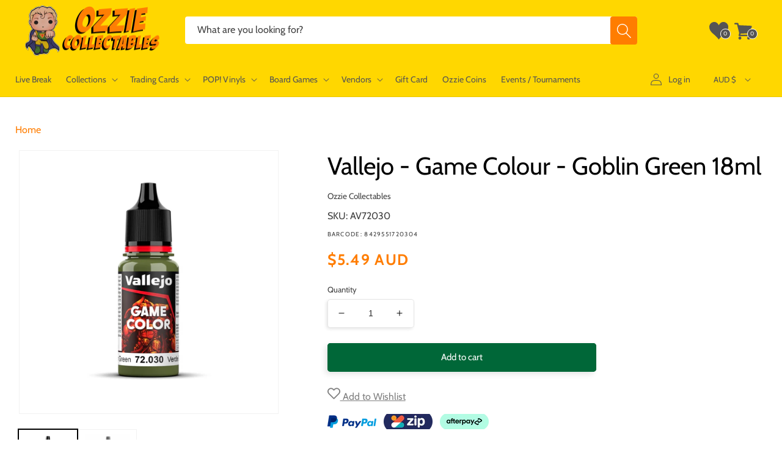

--- FILE ---
content_type: application/javascript; charset=utf-8
request_url: https://searchanise-ef84.kxcdn.com/preload_data.6R7A0i1A7e.js
body_size: 11766
content:
window.Searchanise.preloadedSuggestions=['one piece','harry potter','star wars','demon slayer','stranger things','pop deluxe','naruto pop','pop vinyl','vinyl soda','the office','star wars funko','doctor who','one piece pop','iron man','game of thrones','action figure','naruto funko','hot toys','harley quinn','attack on titan','harry potter pop','nightmare before christmas','dragon ball pop','captain america','rick and morty','ultra pro','marvel funko','black light','marvel pop','power rangers','funko soda','star wars funko pop','star trek','masters of the universe','star wars pop vinyl','disney pop','jurassic park','scarlet witch','spider man','pocket pop keychain','my hero','batman pop','naruto funko pop','hello kitty','darth vader','marvel funko pop','five nights at freddys','pokemon tcg','wonder woman','nba pop','q posket','trading cards','my hero academia pop','yu gi oh','10 pop vinyl','mickey mouse','harry potter funko','wwe pop','dungeons and dragons','back to the future','funko pop star wars','stranger things pop','funko star wars','winnie the pooh','demon slayer funko','toy story','marvel legends','teenage mutant ninja turtles','disney funko','wizard of oz','the walking dead','batman funko','pokemon cards','funko one piece','my hero academia funko','pokemon funko','demon slayer pop','dragon ball pop vinyl','bitty pop','mystery minis','black widow','spider-man funko','funko pop disney','ninja turtles','disney funko pop','anime funko','funko pop marvel','pop vinyls','sailor moon','boba fett','the boys','wwe funko','iron maiden','mystery box','magic the gathering','michael myers','dragon ball','us exclusive','house of the dragon','spider-man pop','funko pop','black panther','final fantasy','card game','scooby doo','the child','south park','pop town','funko naruto','hunter x hunter','lilo and stitch','street fighter','walking dead','one piece pop vinyl','pop protector','five nights','disney pop vinyl','ad icons','funko pop naruto','freddy funko','anime funko pop','pocket pop','mortal kombat','dungeons & dragons','adventure time','loungefly backpack','funko marvel','lion king','disney puzzle','the flash','harry potter funko pop','harry potter pop vinyl','critical role','michael jordan','funko exclusive','black clover','horror pop','lord of the rings','no way home','the lord of the rings','moon knight','the nightmare before christmas','game of thrones pop','monster high','doctor strange','what if','marvel pop vinyl','pop keychain','pop star wars','kingdom hearts','hocus pocus','beauty and the beast','funko pops','funko pop one piece','stitch pop','rose demon','blacklight pop vinyl','one piece funko','funko pop exclusive','stranger things funko','winter soldier','x men','iron studios','breaking bad','comic cover','star trek attack wing','the mandalorian','tour pop moment deluxe','fairy tail','trick or treat studios','jada toys','care bears','horror funko','funko disney','deck box','miles morales','disney 100th pop','overwatch exclusive','batman pop vinyl','guardians of the galaxy','jurassic pop','power ranger','dc multiverse','funko pop harry potter','my little pony','boruto pop','demon slayer funko pop','pop naruto','the joker','us exclusive funko','stan lee','dr who','spider man funko','dc pop','thor pop','enamel pin','us exclusive pop','god of war','captain marvel','music pop','wwe pop vinyl','disney loungefly','glow in the dark','ted lasso','glow pop','mcfarlane dc','signed pop','funko pop anime','wonder con 2023','mcfarlane toys','pop disney','snow white','jujutsu kaisen','dragonball z','batman funko pop','jurassic world','yu-gi-oh pop','funko pop rocks','jigsaw puzzles','rainbow brite','one piece card game','universal monsters','card sleeves','hawkeye pop','star wars black series','disney princess','flesh and blood','tokyo ghoul','funko batman','naruto pop vinyl','monsters inc','care bear','ravensburger puzzle','dc funko','all might','funko pokemon','suicide squad','pop funko','ultimate guard','mandalorian pop','us exclusive pop vinyl','funko harry potter','my hero pop','loyal subjects','loungefly mini backpack','dc comics','my hero academia','five nights at freddy','lord of the rings funko','looney tunes','dragon shield','pop cover','space jam','my hero funko','chase pop','glow exclusive','pop harry potter','star wars hot toys','the office pop','one piece card','nba funko','spider-man funko pop','captain america pop','exclusive pop','game of thrones funko','spiderman funko','hot toys star wars','venom pop','marvel champions','poison ivy','death note','darth maul','fire force','blind box','the little mermaid','lilo & stitch','spider-man no way home','booster box','wwe funko pop','how to train your dragon','black light funko','gi joe','pokemon booster box','nba pop vinyl','chainsaw man','advent calendar','black series','ad icon','jack skellington','iron maiden pop','stitch funko','disney world pop','eddie munson','fantastic beasts','avengers pop','funko anime','pop exclusive','demon slayer us exclusive','pop marvel','marvel zombies','justice league','doctor strange pop','prismatic evolutions','obi wan','deadpool pop','the office funko','mini backpack','funko pop us exclusive','sword art online','five nights at freddy’s','mass effect','green goblin','action figures','loki pop','league of legends','fast and furious','one punch man','peter pan','one piece tcg','funko pop wwe','dice masters','pokemon funko pop','sage mode','big bang theory','stranger things funko pop','rick and morty pop','simpsons pop','one piece funko pop','dc funko pop','key chain','luke skywalker','funko chase','dark souls','batman statue','mickey pop','jujutsu kaisen funko','corpse bride','umbrella academy','star wars valentine pop vinyl','funko rocks','thor funko','spider funko','one piece cards','funko pop vinyl','star wars valentine','yu gi oh pop','evil dead','spiderman pop','simpsons pop vinyl','lounge fly','funko pop batman','michael jackson','nightmare before','james bond','pop asia','john wick','short story candle','black light us','he man','jigsaw puzzle','anakin skywalker','minnie mouse','ghost face','loungefly bag','pokemon booster','avatar the last airbender pop','black light pop vinyl','rock candy','hot wheels','nightmare before christmas pop','clone wars','black light pop','friends pop','playing cards','squid game','last of us','twilight saga','pop album','winx club pop vinyl','horror pop vinyl','jujutsu kaisen pop','no way home funko','captain america funko','horror funko pop','funko keychain','trick r treat','red hood','joker pop','green lantern','avatar pop','strawberry shortcake','pre order','masters of the universe pop','pokemon pop','die cast','loki funko','loungefly wallet','funko glow','hocus pocus loungefly','sleeping beauty','fantastic four','freddy krueger','paldean fates','disneyland pop vinyl','book of boba cosbaby','civil war','living dead dolls','anime pop vinyl','x-men pop','spider-man pop vinyl','inside out','my hero academia pop vinyl','pop protectors','tony stark','dragon ball z','teenage mutant','spider man funko pop','funko wwe','pokemon card','weiss schwarz','venom funko','mystery mini','friday the 13th','diamond pop','ninja turtle','harley quinn pop','assassins creed','pokemon singles','bruce lee','solo leveling','crown zenith','deadpool funko','pop vinyl star wars','steve irwin','yu-gi-oh funko','dr strange','golden girls','something wild','funko pop music','true blood','loungefly bags','nba cards','home alone','care bears loungefly','funko pop chase','house of the dragon pop','funko horror','superman pop','dice set','game of thrones pop vinyl','yugioh pop','exclusive funko','dragon ball z pop vinyl','nfl funko','evolving skies','funko us exclusive','arkham horror','what if pop','attack on titan pop','avatar funko','funko pop my hero academia','childs play','fast and furious 1:32','funko stitch','cowboy bebop','chase funko','corrupted venom','hatsune miku','monster hunter','hulk pop','sonic the hedgehog','stranger things pop vinyl','ticket to ride','storage box','diamond select','diamond glitter','dragon ball funko','fast furious','star wars pop','hero academia','optimus prime','power rangers pop','donald duck','disney villains','mandalorian funko','wonder woman pop','killer klowns','fast and furious 1:24','the office pop vinyl','gravity falls','funko black light','world of warcraft','metallic cosbaby','the phantom','exclusive funko pop','dc pop vinyl','earth day 2022','han solo','seven deadly sins','funko music','icons of the realms','diamond funko','funko pop dc','funko cover','crash bandicoot','mickey mouse pop','glow funko','toy story pop','ultra pro binder','the thing','star wars legion','funko pop horror','beast kingdom','goku pop','pop vinyl protector','attack wing','jada toys street fighter','diecast cars','nfl pop','the warriors','five nights at','funko us','hello kitty pop','avengers assemble','warhammer 40k','gears of war','funko dc','ultimate princess','nba funko pop','ghost rider','collect 151 journey','the hobbit','kylo ren','journey together','teen titans','disney puzzles','dungeons dragons pop vinyl','the office funko pop','friends loungefly','top loader','funko my hero','music pop vinyl','half moon bay','goku funko','strange pop','ant man','short story','die hard','schitts creek','hunger games','fruits basket','cheshire cat','ravensburger puzzles','game of thrones funko pop','guardians of the galaxy pop','pop us exclusive','bleach funko','surging sparks','dragonball pop','red saber series','funko spider-man','pop rock','marvel legendary','funko pop movies','what if pop vinyl','guns n roses','wall e','star wars pop vinyls','my chemical romance','haunted mansion','yugioh funko','art the clown','loungefly crossbody','disney bag','pokemon pop vinyl','iron man funko pop','house of dragon','star lord','funko stranger things','nfl pop vinyl','fast and the furious','card sleeve','board game','dragonball funko','avengers funko','pink slips','gilmore girls','avengers endgame','naruto shippuden','black panther funko','jason voorhees','pop movies','batman artist pop vinyl','sesame street','funko spider','bobs burgers','fullmetal alchemist','funko pop keychain','spiderman funko pop','palms off','destined rivals','stitch pop vinyl','marvel comics','dead pool','dark crystal','darth vader pop','wanda pop','union arena','avengers pop vinyl','ed edd & eddy','scott pilgrim','overwatch pop','bleach pop','board games','soda vinyl','family guy','soul eater','final fantasy tcg','funko pop rock','q fig','card holder','upper deck','alien remix','joker funko','pokemon booster bundle','g.i joe','wandavision pop vinyl','turtles neca','cobra kai','christmas pop','spider man no way home','music funko','ghost busters','signed funko','apex legends','xena pop vinyl','chase bundle','fast & furious','astro boy','spy x family','fast and furious cars','artist series','mandalorian pop vinyl','comic box','ms marvel','rick and morty pop vinyl','funko nba','walt disney','10 inch pop','marvel pop vinyls','anime figure','ice cube','baby yoda','funko blacklight','retro series star wars pop vinyl','steven universe','spider gwen','no way home pop','parks and recreation','robin hood','elite trainer box pokemon','warhammer joy toy','batman animated','funko diamond','disney lorcana','bucky barnes','iron spider','funko pop stitch','pop music','she hulk','pop figures','pokemon display booster','stellar crown','bobble head','nightmare before christmas funko','card wars','lord of the rings funko pop','the nun','vegeta pop','big bang','luna lovegood','obi wan kenobi','pop up parade','infinity war','batman the animated series','pop batman','marvel statue','blacklight pop','call of duty','blacklight funko','venom pop vinyl','power rangers funko','saint seiya','black panther pop','dc bombshells','lebron james','thor funko pop','tim burton','one piece booster','darth vader funko','child’s play','black adam','chase funko pop','hot topic','dark magician','obsidian flames','stitch funko pop','disney pop vinyls','pop ride','die cast cars','deadpool pop vinyl','hot toys 1:6','dc mcfarlane','the last of us','funko pop stranger things','elvis pop vinyl','pokemon loungefly','fortnite pop','silver tempest','good smile company','funko pop glow','bitty pops','pop rocks','captain rex','jurassic funko','rick and morty funko','signed pop vinyl','tinker bell','x-men pop vinyl','captain america funko pop','stephen king','pop wwe','bad batch','halloween pop','jujutsu kaisen funko pop','pokemon packs','trick or treat','holiday pop','endgame pop','jack sparrow','x wing','soda funko','spider verse','sw20 pop vinyl','masters of the universe pop vinyl','stranger thing','display case','invader zim','halloween funko','loungefly purse','movie moments','funko pop spider-man','x-men funko','hulk funko','pokemon psa','assassin\'s creed','star wars x-wing','funko game of thrones','dungeons dragons','queen elizabeth','fnaf plush','star war','pop anime','wasteland warfare','winnie the pooh pop','harry potter loungefly','ozzy osbourne','transformers studio series','one piece figure','movie pop','funko pop movie','marvel cards','pet simulator x','battle systems','sonic funko','pop pin','black widow pop','pocket pop holiday','supernatural pop','transformers pop','hanna barbera','star wars the black series','snoop dogg','vinyl gold','friends funko','ultra pro deck box','masters of the universe statue','what if zombie','oogie boogie','model kit','batman beyond','elite trainer box','commander deck','sonic pop','rock iconz','funko iron man','addams family','star wars statue','clone trooper','jada street fighter','anime figures','cards against humanity','once upon a time','life size','grey\'s anatomy pop vinyl','notorious big','the big bang theory','ravensburger 1000 pieces','ultra pro sleeves','play mat','scarlet witch pop','pop my hero','the shining','yu yu hakusho','full metal alchemist','the wizard of oz','friends pop vinyl','batman figure','chucky doll','sons of anarchy','kiss pop vinyl','deep cuts','groot pop','simpsons funko','one punch','freddie mercury','the simpsons','walking dead pop','peaky blinders','dr doom','black bolt','south park pop','palms off gaming','doctor who pop','funko movies','dark knight','hot toys batman','funko pop spider man','imperial assault','loki funko pop','storm trooper','mega man','funko pop animation','cartoon network','pop vinyl disney','ultimate princess pop','premium format','kobe bryant','jada cars','ahsoka funko','army painter','the simpsons pop','coca cola','dc cosplay','hip hop','star wars figures','monster inc','funko pop nba','disney 100th　','american horror story','star wars loungefly','what if funko','post malone','mini epics','john lennon','demon slayer pop vinyl','taylor swift','linkin park','super powers','lost origin','marvel zombie','the mandalorian pop','war machine','dungeon dragon','basketball cards','living dead doll','blue eyes','kurt cobain','dungeons and dragons pop vinyl','multiverse of madness','dragon pop','funko venom','play arts','pokemon box','pre order funko','spider pop','graded cards','dragon ball figure','funko lord of the rings','lewis hamilton','marvel figures','dc figure','the walking dead pop','marvel statues','key ring','transformers pop vinyl','movie moment','jurassic park pop','hot toy','batman action figure','card storage','the craft','hunter hunter','one touch','disney bags','funko pop iron man','flash pop','funko pop game of thrones','pokemon go','star wars helmet','funko the office','wanda vision','vox machina','mickey funko','pop moment','new girl','prismatic evolution','drag queen','buffy the vampire slayer','disney 65th anniversary','pop nba','disney cards','stranger things eddie','teenage mutant ninja turtles pop','rock pop','star wars rebels','good smile','pop chase','john cena','spiderman no way home','mcfarlane batman','spider-man no way home funko','i am groot pop','funko thor','avatar the last airbender','five night','glow in the dark funko','money heist','funko nfl','teenage mutant ninja turtles pop vinyl','garbage pail kids','animal crossing','shazam 2 fury of the gods pop','nightmare on elm street','pop rides','toy story funko','make a wish','green day','diamond select toys','funko in stock','pop mandalorian','luffy funko','one piece booster box','paradox rift','what we do in the shadows','glitter pop','shang chi','elder scrolls','limited edition funko pop','pop horror','funko pop thor','ravensburger disney','rick morty','luffy pop','star wars deluxe','pop vinyl marvel','pet simulator','chase pop vinyl','funko fair','parks and rec','jimi hendrix','genshin impact','moon knight pop','funko gold','spider-man no way home cosbaby','mini puft','funko pop dragon ball','gingerbread pop','general grievous','max verstappen','pokemon booster pack','funko spiderman','it pop','disney world','draco malfoy','ldd presents','pvc statue','pirates of the caribbean','willy wonka','christmas funko','the batman pop','black light funko pop','five nights at freddy\'s','godzilla pop','tokyo revengers','godzilla funko','godzilla vs kong','birds of prey','attack on titan funko pop','first 4 figures','ron weasley','comic book storage box','teen wolf','bst axn','ahsoka tano','stan lee pop','sideshow collectibles','jurassic park funko','pulp fiction','the mummy','hasbro pop vinyl','star wars unlimited','doctor strange funko','dice bag','funko plush','queen pop','paldea evolved','edward scissorhands','how i met your mother','dragon ball 10 pop','diy pop','funko animation','she ra','thor pop vinyl','pop stitch','gloomy bear','minions pop vinyl','harry potter wand','harry potter bag','funko pop spiderman','spider punk','rare pop','funko spider man','living dead','marvel select','mickey mouse funko','i am iron man','back to the future pop','keychain pop','disneyland pop','limited edition','pop enamel pin','sports funko','nfl funko pop','mcfarlane dc multiverse','king shark','betty boop','moon knight funko','card games','hunter x hunter pop','darth revan','kate bishop','nano metalfigs','super mario','trafalgar law','lord of the rings pop','arkham horror the card game','wednesday addams','b rabbit','the last airbender','disney britto','the winter soldier','steph curry','batman arkham','hulk hogan','funko pop venom','my melody','drag queens','build a scene','funko pop games','marty mcfly','wolverine pop','stephen curry','grails rares vaulted and hard to find','ak interactive','x men pop','bugs bunny','rock lee','neca ninja turtles','fusion strike','batman hot toys','pokemon pack','green ranger','jada fast and furious','alice cooper','funko deadpool','gaming mat','imperial pop','blue lock','child\'s play','card binder','hot toys iron man','the boys pop','gol d roger','the flash 2023','funko bleach','iron man pop vinyl','art print','thanos pop','full art','papa emeritus','psa pokemon','movie funko pop','crossbody bag','pop comic cover','ac dc','game of throne','dungeons & dragons honor among thieves 2023','enamel pins','funko mandalorian','eddie stranger things','funko pop diamond','marvel black light','diamond funko pop','mad hatter','booster pack','stitch loungefly','sh figuarts','boba fett pop','nightmare before christmas funko pop','supernatural funko','loungefly star wars','modern family','bob ross','funko convention','a song of ice and fire','batman animated series','wonder woman funko','overwatch funko','disney ears','masters universe','princess leia','dc comics funko','house of the dragon funko','stranger things signed','1000 piece puzzle','my hero funko pop','pop my hero academia','zz top','rick and morty funko pop','deadpool funko pop','full metal','power rangers reaction','signed funko pop','star wars exclusive','studio series','nba legends pop vinyl','jon snow','the witcher pop','red hulk','pop tee','boba fett metallic','master chief','pop bundle','captain marvel pop','marvel mech strike','black clover pop','boba fett funko','winnie the pooh pop vinyl','loungefly wallets','rocky horror','black widow funko','lord of the rings pop vinyl','dc multiverse mcfarlane','teen titans go','greys anatomy','booster box pokemon','vision funko','reaction figure','the boys funko','marvel zombies pop vinyl','flocked pop','dungeon and dragons','avengers funko pop','goonies pop','two face','lost boys','halo pop','ghostbusters pop','glow in the dark pop','teenage mutant ninja turtle','lord of rings','alice in wonderland pop','elden ring','big hero 6','anakin pop','wetmore forest','the grinch','venom funko pop','funko games','cara dune','retro toys','penny wise','harley quinn pop vinyl','witcher pop','black clover funko','happy gilmore','loungefly mini','lisa frank','boruto funko','disney up','alice in wonderland','it pop vinyl','scooby doo pop','chucky pop','live break','pop animation','up pop','vision pop','nhl pop','transformers funko','funko pop black light','one piece chase','venom 2 let there be carnage','falcon and the winter soldier','blind bag','cad bane','christmas vacation','black light marvel','loungefly stitch','funko loki','belle castle','mean girls','fortnite pop vinyl','lion king pop','sonic screwdriver','the beatles','pop icons','art series','funko flocked','blox fruits','jango fett','good omens pop vinyl','movie pop vinyl','tom brady','pokemon plush','polly pocket','peppermint lane','comic storage box','anakin funko','brilliant stars','hamilton pop vinyl','roger rabbit','dolly parton','bleach funko pop','spy family','return of the jedi','ninja turtles pop','mighty ducks','the twilight saga','pennywise pop','they live','artist pop','dice tray','dungeons and dragons miniatures','funk pop','pokemon booster packs','fusion world','scarlet spider','doctor doom','power ranger funko','grogu pop','bo katan','pop games','neca turtles','funko rock','dragon age','pop vinyl chase','funko captain america','stephen king pop vinyl','funko pop my hero','vinyl pop','funko shop','frozen pop','captain america pop vinyl','spider-man across the spider-verse','black cat','the umbrella academy','princess bride','metallic pop','corpse bride pop vinyl','goku funko pop','disney backpack','beauty and the beast pop','teenage mutant ninja','joy toy','yu yu','junji ito','eddie funko','short box','graded pokemon','disney parks','warhammer collectibles','lilo stitch','re zero','ahsoka pop','the walking dead pop vinyl','pet costume','dragon shield sleeves','hunter x','funko mickey','top gun','regular show','funko pop cover','inuyasha pop','mandalorian funko pop','thor love and thunder','the hunger games','mickey mouse pop vinyl','kim possible pop vinyl','marvel hot toys','cody rhodes','wanda funko','powerpuff girls','fairy tail pop','star wars pop funko','ikon collectables','funko pop dragon','daredevil funko','pride pop','the dark crystal','chun li','disney stitch','the cure','ghost pop','texas chainsaw','spider man pop vinyl','movie funko','pop vinyl keychain','elton john','avatar funko pop','alien funko','wacky wobbler','harley quin','the lost boys','pop glow','t shirt','breast cancer awareness','funko goku','lady and the tramp','green arrow','pop vinyl music','funko album','scarlet witch funko pop','japanese pokemon','noble collection','funko simpsons','crisis protocol kit','zombie pop','the marvels','bon jovi','ready player one','pop vinyl exclusive','harry potter puzzle','gundam card game','one peice','the witcher','funko jujutsu kaisen','sirius black','horror figures','among us','funko pop nfl','stone cold','american psycho','marvel pop funko','overwatch pop vinyl','pop stranger things','micheal myers','dragon ball funko pop','house of dragons','funko sodas','temporal forces','jurassic world pop','disney princess pop','star wars figure','funko pop avengers','hunter x hunter funko','masters of the universe funko','metallic funko','fallout pop','marvel exclusive','sword art','the simpsons pop vinyl','nba slam','disney pop funko','goku black','flash funko','pokemon tin','starship troopers','magic the gathering final fantasy','pop album deluxe','assemble pop deluxe','tom and jerry','iron studio','doctor who figure','justice league pop','halloween funko pop','funko dragon ball','seinfeld pop','elvis presley','funko freddy','yelena belova','loki pop vinyl','dragonball z pop','marvel crisis protocol','mr bean','nico robin','loungefly exclusive','scarlett witch','soda can','samurai jack','disney candle','beetle juice','funko pop dragonball','evil queen','twin peaks','d&d miniatures','adventure time pop','the goonies','dumb and dumber','pokemon etb','nano metalfig','bring arts','x men funko','michael myers pop','michael jordan pop','dungeons and dragons pop','how i met your mother pop vinyl','funko pop loki','horror movie','pre order pop','baldurs gate','mickey mouse funko pop','neca tmnt','batman returns','ultra pro sleeve','star wars pops','final fantasy mtg','mlb funko','princess and the frog','funko bundle','top loaders','hulk funko pop','office funko','wolverine funko','hero quest','magic final fantasy','mini bust','pop spider-man','marvel united','funko pop itachi','matt murdock','funko attack on titan','funko protector','doctor who funko','funko jurassic','itachi pop','suicide squad pop','funko nycc','hello kitty pop vinyl','loungefly harry potter','splash mountain','vivid voltage','soda pop','us exclusive funko pop','pop iron man','vinyl protector','seinfeld pop vinyl','universal monster','predator pop','scarlet and violet','daredevil pop','jada street','rocky balboa','warhammer plush','tomb raider','fallout funko','peter parker','last airbender','fantastic beast','yu-gi-oh pop vinyl','nfl cards','astral radiance','guardians of the galaxy funko','night king','wednesday pop','batman who laughs','little people','star trek pop','joker funko pop','metal gear solid','rat fink','star wars clone wars','turning red','shadows of brimstone','hello kitty funko','schitt\'s creek','star wars mandalorian','star wars armada','dc statue','ad icon pop vinyl','pokemon print poster','pop key chain','funko pin','funko yugioh','pearl jam','itty bitty','power ranger pop','inuyasha funko','marvel blacklight','star wars keychain','funko pop lord of the rings','music funko pop','doc ock','funko dragon','pop dc','funko pop attack on titan','men in black','house of the','dr seuss','rob zombie','nightmare before christmas loungefly','boa hancock','dc holiday','how to train','patrick bateman','card case','funko sdcc','funko joker','spiderman pop vinyl','mace windu','colour forge','ad icon pop','jujutsu pop','key chains','the child pop','funko pop avatar','final girl','the sopranos','dirty dancing','funko pop captain america','friends funko pop','deadpool and wolverine','beauty and the beast loungefly','gossip girl','cos baby','trading card','g i joe','pickle rick','spider-man hot toys','disney exclusive','star wars the child pop vinyl','ad icons pop','model cars','relax time','ted lasso pop','eazy e','michael myers funko','one piece figures','miles morales pop','miles morales funko','black panther hot toy','white rabbit','jay and silent bob','hollywood ride','justice league funko','might guy','batman mcfarlane','marvel action figures','wreck it ralph','star wars vintage','lord rings','formula 1 pop','harry potter pop vinyls','the good place','pop movie','avatar last airbender','dragon ball super pop','naruto pops','tmnt pop','vallejo set','ghostbusters afterlife','dragon funko','the avengers','jurassic world pop vinyl','south park pop vinyl','tiger woods','groot funko','pop venom','patronus pop','magic avatar the last airbender','blade runner','twilight masquerade','paint set','disney wallet','card stand','freddy funko pop','star wars concept','vaulted pop','arcane pop','steve harrington','animation pop','light saber','iron giant','comic cover pop','beetlejuice pop vinyl','king kong','card protector','x files','stranger things 4','year of the shield','naruto funko pops','david bowie','angus young','wicked pop','up funko','comic book box','pokemon prismatic','dragon ball cards','inside out 2','horror pops','heroes of the grid','ghost funko','cm punk','buzz lightyear','danny phantom','funko pop flocked','space marine','hollywood rides','the mandalorian funko','disney park','iron man hot toys','mary poppins','the lord of the ring','batman v superman','pop diamond','marvel cosbaby','black butler','wednesday funko','funko pop spider','gremlins pop','hocus pocus pop vinyl','pop convention','anime heroes','disney cars','dwight schrute','pop pocket','kakashi pop','simpson pop','rewind figure','across the spider-verse','yu-gi-oh funko pop','my hero academia funko pop','star war pop','game mat','halloween mask','old man steve','black widow funko pop','pixar up','superman statue','cat woman','azur lane','marvel funko pops','fight club','thor ragnarok','sports pop','funko hulk','one piece luffy','fantastic beasts pop','nhl pop vinyl','littlest pet shop','nhl funko','pop moments','sdcc funko','pokemon ex','vegeta funko','dragon ball figures','stay puft','mew ex','collector corps','funko pop deadpool','flocked funko','wonder woman pop vinyl','arthur pop vinyl','the simpson','nba legends','funko pop glow in the dark','despicable me','jordan pop','mezco toyz','infinity war pop','two thin coats','age of ultron','vault drop','spider man hot','rocket raccoon','ultra pro one touch','loungefly mickey','kimetsu no yaiba','office pop','infinity saga','christmas pop vinyl','attack on titan funko','stranger things steve','funko yu-gi-oh','funko demon','heroes of barcadia','attack on','pre order funko pop','doctor strange 2','billy madison','funko metallic','ultra pro playmat','exclusive pop vinyl','futura star wars','superman funko pop','the batman funko','noodle stopper','base set','mystery box funko','star wars clone','edge of eternities','predator pop vinyl','holiday sale','pop figure','heroclix brick','football pop','star wars vintage collection','funko fusion','dungeon crawl classics','wonder con','hot toys 1/6','role playing','funko avengers','my hero acadamia','funko box','dune pop','holiday pop vinyl','funko demon slayer','masters of the','big mom','golden girls pop','charizard ex','def leppard','dragonball funko pop','funko mini','funko avatar','christmas funko pop','pre order pop vinyl','the hulk','comic covers','joker pop vinyl','xpress colour','kingdom hearts pop','arcane funko','lost in space','t rex','princess pop','mortal kombat pop','shrouded fable','poppy playtime','silent hill','funko pop bleach','hot toys spider-man','jean grey','endgame funko','legend of korra','gi joe classified','sailor moon pop','lara croft','team rocket','indiana jones','top trumps','trailer park boys','super saiyan','dragonball super','michael scott','falcon winter soldier pop vinyl','rogue one','majin vegeta','funko comic','funko friends','marilyn monroe','marvel pops','kill bill','the walking dead funko pop','pop vinyl rocks','glow in the dark funko pop','mr freeze','iron maiden funko','wandavision pop','street fighter pop','world of warcraft pop vinyl','tony tony','sasuke pop','star wars hot toy','tupac pop vinyl','funko pre order','the deep','zoro pop','five nights at freddys plush','backstreet boys','civil war pop','puzzle disney','five night at freddy','five night at freddys','legally blonde','afl cards','dragon ball super','batman joker','funko pop vaulted','pop thor','funko what if','star wars vinyl','black panther funko pop','venomized pop','icons of the realm','yugioh cards','one piece vinyl','kiss pop','yugioh funko pop','pop soda','mlb pop','vallejo xpress','silver surfer','the labyrinth','sponge bob','land before time','pop vinyl harry potter','loungefly disney','jada diecast','resident evil','robin pop','legend of zelda','darth maul pop','dr stone','final fantasy vii','turbo man','pan am pop vinyl','supernatural pop vinyl','comic book storage','fallout wasteland warfare','seinfeld funko','obi-wan kenobi','haunted mansion pop','funko holiday','doctor who pop vinyl','walking dead funko','mickey loungefly','zombie funko','grand archive','texas chainsaw massacre','jujutsu funko','hero academia pop','star wars action figure','new funko pop','the child pop vinyl','funko x-men','duran duran','better call saul','face mask','scooby doo funko','alligator loki','house of the dragon funko pop','nightmare before christmas pop vinyl','la casa de papel','dr facilier','star wars rpg','a nightmare on elm street','1000 piece puzzles','funko moment','adventure time card wars','terrifier funko','agatha all along','super sonic','my hero aca','spider-man cosbaby','glow funko pop','the boys pop vinyl','pet sim x','marvel action figure','sport pop vinyl','jim halpert','the walking dead funko','darth vader funko pop','jada pink slips','captain marvel funko','marvin the martian','toy story funko pop','sdcc pop','superman funko','star wars x wing','protector pop','diy pop vinyl','ninja turtles funko','mr robot','shaun of the dead','the matrix','star wars 1:6','toy story pop vinyl','games of thrones','star wars 1/6','cosbaby marvel','freddy kruger','vallejo air','amy winehouse','the lord of the rings pop','anti venom','funko pop in stock','perfect cell','chucky funko','sub zero','funko pop mickey','assassin creed','horror figure','illustration rare','diecast car','captain planet','biggie smalls','red death','harry styles','funko movie','movies funko','new york comic con','funko dragonball','the queen','funko pop simpsons','marvel trading cards','card box','star wars action figures','sport pop','funko asia','mighty ducks pop vinyl','star trek funko','ghostbusters funko','carnage pop','bendy and the ink machine','blues clues','one piece pops','it pennywise','star wars 10 pop vinyl','donald trump','harry potter wands','sports cards','loki cosbaby','rick pop','album pop','black sabbath','funko preorder','disney christmas','dragon ball gt','toy story 4','spider man across the spider verse','pop and tee','micheal jordan','funko glow in the dark','star wars the clone wars','final fantasy magic','big mouth','luke skywalker pop','mystery boxes','end game','big time muscle','collector booster','bts pop','demon slayer figure','funko pop pre order','mini pop','harry potter vinyl','fluffy puffy','jin sakai','funko pack','chilling reign','dark magician girl','dean winchester','the batman 2022','poke ball','infinity warps pop vinyl','boruto pop vinyl','captain spaulding','planet of the apes','funko potter','tony tony chopper','white flare','funko mystery box','tiny ghost','shining fates','rat fink pop vinyl','ren and stimpy','big trouble in little china','funko pop ad icons','michael jordan funko','qui gon','pop viny','funko pop mandalorian','clint eastwood','funko pop protector','nick fury','disney villain','power rangers funko pop','notorious b.i.g','pop loki','cal kestis','emperors new groove','ant man pop','going merry','naruto figure','back to future','ed sheeran','good guy','the vision','star wars statues','funko pop signed','no way home funko pop','army of darkness','convention pop','thanos funko','glow in dark','animation funko','what if funko pop','lord of the rings lcg','iron man pop','pop albums','mr potato head','disneyland 65th','funko pop demon slayer','funko pop joker','across the spider verse','fast and furious diecast','van halen','the exorcist','funko black clover','funko pop blacklight','funko 4 pack','dark horse','spider-man no way home pop','funko vinyl soda','potato head','the loyal subjects','heavy metal','signature pop','moana pop','jungle book','avengers assemble pop','worlds smallest','match attax','star wars the mandalorian','leather face','dragon ball z figure','captain carter','square enix','sonic funko pop','funko pop up','the conjuring','yu go oh','all for one','bob\'s burgers','the clone wars','star wars 3 pack','harley quinn funko pop','fifth element','run dmc','far from home','tag team','10 inch funko','space jam 2','diagon alley','pokemon single','all funko pop','pop vinyl bundle','avatar the last','overwatch funko pop','lilo and stitch pop','soccer cards','michael myers mask','roman reigns','mcfarlane superman','ariel pop','queen of hearts','prop replica','bewitched pop vinyl','blood angel','pride pop vinyl','pokémon figure','god loki','pop vinyl horror','pvc bank','sally face','sasuke funko','johnny bravo','funko pop spider-man across the spider-verse','video games','masters of','the falcon and the winter soldier','pokemon select','x-men funko pop','space jam pop','alien remix pop vinyl','academia pop','art the clown funko'];